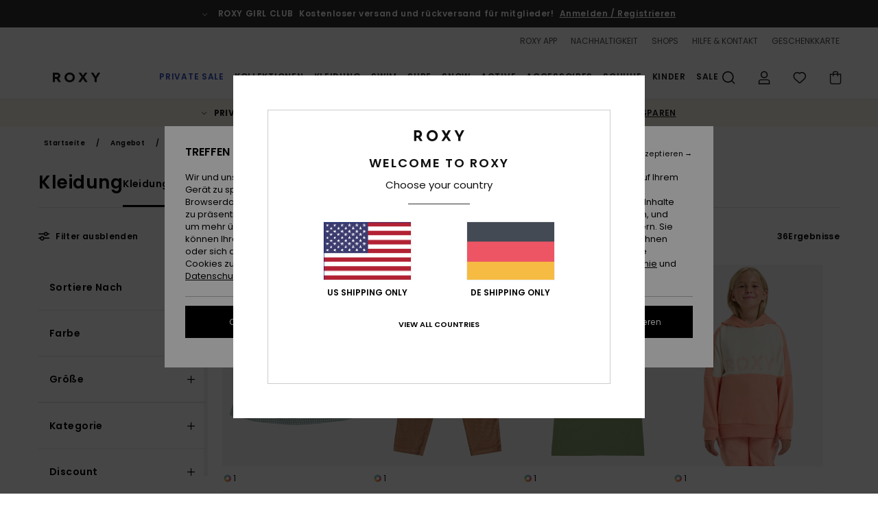

--- FILE ---
content_type: text/html; charset=utf-8
request_url: https://www.google.com/recaptcha/api2/anchor?ar=1&k=6LdoFR4hAAAAADhBU-mMrN55eh9kmcCPlysTvioH&co=aHR0cHM6Ly93d3cucm94eS1nZXJtYW55LmRlOjQ0Mw..&hl=en&v=7gg7H51Q-naNfhmCP3_R47ho&size=invisible&anchor-ms=20000&execute-ms=30000&cb=bjusdlj9gqf5
body_size: 48191
content:
<!DOCTYPE HTML><html dir="ltr" lang="en"><head><meta http-equiv="Content-Type" content="text/html; charset=UTF-8">
<meta http-equiv="X-UA-Compatible" content="IE=edge">
<title>reCAPTCHA</title>
<style type="text/css">
/* cyrillic-ext */
@font-face {
  font-family: 'Roboto';
  font-style: normal;
  font-weight: 400;
  font-stretch: 100%;
  src: url(//fonts.gstatic.com/s/roboto/v48/KFO7CnqEu92Fr1ME7kSn66aGLdTylUAMa3GUBHMdazTgWw.woff2) format('woff2');
  unicode-range: U+0460-052F, U+1C80-1C8A, U+20B4, U+2DE0-2DFF, U+A640-A69F, U+FE2E-FE2F;
}
/* cyrillic */
@font-face {
  font-family: 'Roboto';
  font-style: normal;
  font-weight: 400;
  font-stretch: 100%;
  src: url(//fonts.gstatic.com/s/roboto/v48/KFO7CnqEu92Fr1ME7kSn66aGLdTylUAMa3iUBHMdazTgWw.woff2) format('woff2');
  unicode-range: U+0301, U+0400-045F, U+0490-0491, U+04B0-04B1, U+2116;
}
/* greek-ext */
@font-face {
  font-family: 'Roboto';
  font-style: normal;
  font-weight: 400;
  font-stretch: 100%;
  src: url(//fonts.gstatic.com/s/roboto/v48/KFO7CnqEu92Fr1ME7kSn66aGLdTylUAMa3CUBHMdazTgWw.woff2) format('woff2');
  unicode-range: U+1F00-1FFF;
}
/* greek */
@font-face {
  font-family: 'Roboto';
  font-style: normal;
  font-weight: 400;
  font-stretch: 100%;
  src: url(//fonts.gstatic.com/s/roboto/v48/KFO7CnqEu92Fr1ME7kSn66aGLdTylUAMa3-UBHMdazTgWw.woff2) format('woff2');
  unicode-range: U+0370-0377, U+037A-037F, U+0384-038A, U+038C, U+038E-03A1, U+03A3-03FF;
}
/* math */
@font-face {
  font-family: 'Roboto';
  font-style: normal;
  font-weight: 400;
  font-stretch: 100%;
  src: url(//fonts.gstatic.com/s/roboto/v48/KFO7CnqEu92Fr1ME7kSn66aGLdTylUAMawCUBHMdazTgWw.woff2) format('woff2');
  unicode-range: U+0302-0303, U+0305, U+0307-0308, U+0310, U+0312, U+0315, U+031A, U+0326-0327, U+032C, U+032F-0330, U+0332-0333, U+0338, U+033A, U+0346, U+034D, U+0391-03A1, U+03A3-03A9, U+03B1-03C9, U+03D1, U+03D5-03D6, U+03F0-03F1, U+03F4-03F5, U+2016-2017, U+2034-2038, U+203C, U+2040, U+2043, U+2047, U+2050, U+2057, U+205F, U+2070-2071, U+2074-208E, U+2090-209C, U+20D0-20DC, U+20E1, U+20E5-20EF, U+2100-2112, U+2114-2115, U+2117-2121, U+2123-214F, U+2190, U+2192, U+2194-21AE, U+21B0-21E5, U+21F1-21F2, U+21F4-2211, U+2213-2214, U+2216-22FF, U+2308-230B, U+2310, U+2319, U+231C-2321, U+2336-237A, U+237C, U+2395, U+239B-23B7, U+23D0, U+23DC-23E1, U+2474-2475, U+25AF, U+25B3, U+25B7, U+25BD, U+25C1, U+25CA, U+25CC, U+25FB, U+266D-266F, U+27C0-27FF, U+2900-2AFF, U+2B0E-2B11, U+2B30-2B4C, U+2BFE, U+3030, U+FF5B, U+FF5D, U+1D400-1D7FF, U+1EE00-1EEFF;
}
/* symbols */
@font-face {
  font-family: 'Roboto';
  font-style: normal;
  font-weight: 400;
  font-stretch: 100%;
  src: url(//fonts.gstatic.com/s/roboto/v48/KFO7CnqEu92Fr1ME7kSn66aGLdTylUAMaxKUBHMdazTgWw.woff2) format('woff2');
  unicode-range: U+0001-000C, U+000E-001F, U+007F-009F, U+20DD-20E0, U+20E2-20E4, U+2150-218F, U+2190, U+2192, U+2194-2199, U+21AF, U+21E6-21F0, U+21F3, U+2218-2219, U+2299, U+22C4-22C6, U+2300-243F, U+2440-244A, U+2460-24FF, U+25A0-27BF, U+2800-28FF, U+2921-2922, U+2981, U+29BF, U+29EB, U+2B00-2BFF, U+4DC0-4DFF, U+FFF9-FFFB, U+10140-1018E, U+10190-1019C, U+101A0, U+101D0-101FD, U+102E0-102FB, U+10E60-10E7E, U+1D2C0-1D2D3, U+1D2E0-1D37F, U+1F000-1F0FF, U+1F100-1F1AD, U+1F1E6-1F1FF, U+1F30D-1F30F, U+1F315, U+1F31C, U+1F31E, U+1F320-1F32C, U+1F336, U+1F378, U+1F37D, U+1F382, U+1F393-1F39F, U+1F3A7-1F3A8, U+1F3AC-1F3AF, U+1F3C2, U+1F3C4-1F3C6, U+1F3CA-1F3CE, U+1F3D4-1F3E0, U+1F3ED, U+1F3F1-1F3F3, U+1F3F5-1F3F7, U+1F408, U+1F415, U+1F41F, U+1F426, U+1F43F, U+1F441-1F442, U+1F444, U+1F446-1F449, U+1F44C-1F44E, U+1F453, U+1F46A, U+1F47D, U+1F4A3, U+1F4B0, U+1F4B3, U+1F4B9, U+1F4BB, U+1F4BF, U+1F4C8-1F4CB, U+1F4D6, U+1F4DA, U+1F4DF, U+1F4E3-1F4E6, U+1F4EA-1F4ED, U+1F4F7, U+1F4F9-1F4FB, U+1F4FD-1F4FE, U+1F503, U+1F507-1F50B, U+1F50D, U+1F512-1F513, U+1F53E-1F54A, U+1F54F-1F5FA, U+1F610, U+1F650-1F67F, U+1F687, U+1F68D, U+1F691, U+1F694, U+1F698, U+1F6AD, U+1F6B2, U+1F6B9-1F6BA, U+1F6BC, U+1F6C6-1F6CF, U+1F6D3-1F6D7, U+1F6E0-1F6EA, U+1F6F0-1F6F3, U+1F6F7-1F6FC, U+1F700-1F7FF, U+1F800-1F80B, U+1F810-1F847, U+1F850-1F859, U+1F860-1F887, U+1F890-1F8AD, U+1F8B0-1F8BB, U+1F8C0-1F8C1, U+1F900-1F90B, U+1F93B, U+1F946, U+1F984, U+1F996, U+1F9E9, U+1FA00-1FA6F, U+1FA70-1FA7C, U+1FA80-1FA89, U+1FA8F-1FAC6, U+1FACE-1FADC, U+1FADF-1FAE9, U+1FAF0-1FAF8, U+1FB00-1FBFF;
}
/* vietnamese */
@font-face {
  font-family: 'Roboto';
  font-style: normal;
  font-weight: 400;
  font-stretch: 100%;
  src: url(//fonts.gstatic.com/s/roboto/v48/KFO7CnqEu92Fr1ME7kSn66aGLdTylUAMa3OUBHMdazTgWw.woff2) format('woff2');
  unicode-range: U+0102-0103, U+0110-0111, U+0128-0129, U+0168-0169, U+01A0-01A1, U+01AF-01B0, U+0300-0301, U+0303-0304, U+0308-0309, U+0323, U+0329, U+1EA0-1EF9, U+20AB;
}
/* latin-ext */
@font-face {
  font-family: 'Roboto';
  font-style: normal;
  font-weight: 400;
  font-stretch: 100%;
  src: url(//fonts.gstatic.com/s/roboto/v48/KFO7CnqEu92Fr1ME7kSn66aGLdTylUAMa3KUBHMdazTgWw.woff2) format('woff2');
  unicode-range: U+0100-02BA, U+02BD-02C5, U+02C7-02CC, U+02CE-02D7, U+02DD-02FF, U+0304, U+0308, U+0329, U+1D00-1DBF, U+1E00-1E9F, U+1EF2-1EFF, U+2020, U+20A0-20AB, U+20AD-20C0, U+2113, U+2C60-2C7F, U+A720-A7FF;
}
/* latin */
@font-face {
  font-family: 'Roboto';
  font-style: normal;
  font-weight: 400;
  font-stretch: 100%;
  src: url(//fonts.gstatic.com/s/roboto/v48/KFO7CnqEu92Fr1ME7kSn66aGLdTylUAMa3yUBHMdazQ.woff2) format('woff2');
  unicode-range: U+0000-00FF, U+0131, U+0152-0153, U+02BB-02BC, U+02C6, U+02DA, U+02DC, U+0304, U+0308, U+0329, U+2000-206F, U+20AC, U+2122, U+2191, U+2193, U+2212, U+2215, U+FEFF, U+FFFD;
}
/* cyrillic-ext */
@font-face {
  font-family: 'Roboto';
  font-style: normal;
  font-weight: 500;
  font-stretch: 100%;
  src: url(//fonts.gstatic.com/s/roboto/v48/KFO7CnqEu92Fr1ME7kSn66aGLdTylUAMa3GUBHMdazTgWw.woff2) format('woff2');
  unicode-range: U+0460-052F, U+1C80-1C8A, U+20B4, U+2DE0-2DFF, U+A640-A69F, U+FE2E-FE2F;
}
/* cyrillic */
@font-face {
  font-family: 'Roboto';
  font-style: normal;
  font-weight: 500;
  font-stretch: 100%;
  src: url(//fonts.gstatic.com/s/roboto/v48/KFO7CnqEu92Fr1ME7kSn66aGLdTylUAMa3iUBHMdazTgWw.woff2) format('woff2');
  unicode-range: U+0301, U+0400-045F, U+0490-0491, U+04B0-04B1, U+2116;
}
/* greek-ext */
@font-face {
  font-family: 'Roboto';
  font-style: normal;
  font-weight: 500;
  font-stretch: 100%;
  src: url(//fonts.gstatic.com/s/roboto/v48/KFO7CnqEu92Fr1ME7kSn66aGLdTylUAMa3CUBHMdazTgWw.woff2) format('woff2');
  unicode-range: U+1F00-1FFF;
}
/* greek */
@font-face {
  font-family: 'Roboto';
  font-style: normal;
  font-weight: 500;
  font-stretch: 100%;
  src: url(//fonts.gstatic.com/s/roboto/v48/KFO7CnqEu92Fr1ME7kSn66aGLdTylUAMa3-UBHMdazTgWw.woff2) format('woff2');
  unicode-range: U+0370-0377, U+037A-037F, U+0384-038A, U+038C, U+038E-03A1, U+03A3-03FF;
}
/* math */
@font-face {
  font-family: 'Roboto';
  font-style: normal;
  font-weight: 500;
  font-stretch: 100%;
  src: url(//fonts.gstatic.com/s/roboto/v48/KFO7CnqEu92Fr1ME7kSn66aGLdTylUAMawCUBHMdazTgWw.woff2) format('woff2');
  unicode-range: U+0302-0303, U+0305, U+0307-0308, U+0310, U+0312, U+0315, U+031A, U+0326-0327, U+032C, U+032F-0330, U+0332-0333, U+0338, U+033A, U+0346, U+034D, U+0391-03A1, U+03A3-03A9, U+03B1-03C9, U+03D1, U+03D5-03D6, U+03F0-03F1, U+03F4-03F5, U+2016-2017, U+2034-2038, U+203C, U+2040, U+2043, U+2047, U+2050, U+2057, U+205F, U+2070-2071, U+2074-208E, U+2090-209C, U+20D0-20DC, U+20E1, U+20E5-20EF, U+2100-2112, U+2114-2115, U+2117-2121, U+2123-214F, U+2190, U+2192, U+2194-21AE, U+21B0-21E5, U+21F1-21F2, U+21F4-2211, U+2213-2214, U+2216-22FF, U+2308-230B, U+2310, U+2319, U+231C-2321, U+2336-237A, U+237C, U+2395, U+239B-23B7, U+23D0, U+23DC-23E1, U+2474-2475, U+25AF, U+25B3, U+25B7, U+25BD, U+25C1, U+25CA, U+25CC, U+25FB, U+266D-266F, U+27C0-27FF, U+2900-2AFF, U+2B0E-2B11, U+2B30-2B4C, U+2BFE, U+3030, U+FF5B, U+FF5D, U+1D400-1D7FF, U+1EE00-1EEFF;
}
/* symbols */
@font-face {
  font-family: 'Roboto';
  font-style: normal;
  font-weight: 500;
  font-stretch: 100%;
  src: url(//fonts.gstatic.com/s/roboto/v48/KFO7CnqEu92Fr1ME7kSn66aGLdTylUAMaxKUBHMdazTgWw.woff2) format('woff2');
  unicode-range: U+0001-000C, U+000E-001F, U+007F-009F, U+20DD-20E0, U+20E2-20E4, U+2150-218F, U+2190, U+2192, U+2194-2199, U+21AF, U+21E6-21F0, U+21F3, U+2218-2219, U+2299, U+22C4-22C6, U+2300-243F, U+2440-244A, U+2460-24FF, U+25A0-27BF, U+2800-28FF, U+2921-2922, U+2981, U+29BF, U+29EB, U+2B00-2BFF, U+4DC0-4DFF, U+FFF9-FFFB, U+10140-1018E, U+10190-1019C, U+101A0, U+101D0-101FD, U+102E0-102FB, U+10E60-10E7E, U+1D2C0-1D2D3, U+1D2E0-1D37F, U+1F000-1F0FF, U+1F100-1F1AD, U+1F1E6-1F1FF, U+1F30D-1F30F, U+1F315, U+1F31C, U+1F31E, U+1F320-1F32C, U+1F336, U+1F378, U+1F37D, U+1F382, U+1F393-1F39F, U+1F3A7-1F3A8, U+1F3AC-1F3AF, U+1F3C2, U+1F3C4-1F3C6, U+1F3CA-1F3CE, U+1F3D4-1F3E0, U+1F3ED, U+1F3F1-1F3F3, U+1F3F5-1F3F7, U+1F408, U+1F415, U+1F41F, U+1F426, U+1F43F, U+1F441-1F442, U+1F444, U+1F446-1F449, U+1F44C-1F44E, U+1F453, U+1F46A, U+1F47D, U+1F4A3, U+1F4B0, U+1F4B3, U+1F4B9, U+1F4BB, U+1F4BF, U+1F4C8-1F4CB, U+1F4D6, U+1F4DA, U+1F4DF, U+1F4E3-1F4E6, U+1F4EA-1F4ED, U+1F4F7, U+1F4F9-1F4FB, U+1F4FD-1F4FE, U+1F503, U+1F507-1F50B, U+1F50D, U+1F512-1F513, U+1F53E-1F54A, U+1F54F-1F5FA, U+1F610, U+1F650-1F67F, U+1F687, U+1F68D, U+1F691, U+1F694, U+1F698, U+1F6AD, U+1F6B2, U+1F6B9-1F6BA, U+1F6BC, U+1F6C6-1F6CF, U+1F6D3-1F6D7, U+1F6E0-1F6EA, U+1F6F0-1F6F3, U+1F6F7-1F6FC, U+1F700-1F7FF, U+1F800-1F80B, U+1F810-1F847, U+1F850-1F859, U+1F860-1F887, U+1F890-1F8AD, U+1F8B0-1F8BB, U+1F8C0-1F8C1, U+1F900-1F90B, U+1F93B, U+1F946, U+1F984, U+1F996, U+1F9E9, U+1FA00-1FA6F, U+1FA70-1FA7C, U+1FA80-1FA89, U+1FA8F-1FAC6, U+1FACE-1FADC, U+1FADF-1FAE9, U+1FAF0-1FAF8, U+1FB00-1FBFF;
}
/* vietnamese */
@font-face {
  font-family: 'Roboto';
  font-style: normal;
  font-weight: 500;
  font-stretch: 100%;
  src: url(//fonts.gstatic.com/s/roboto/v48/KFO7CnqEu92Fr1ME7kSn66aGLdTylUAMa3OUBHMdazTgWw.woff2) format('woff2');
  unicode-range: U+0102-0103, U+0110-0111, U+0128-0129, U+0168-0169, U+01A0-01A1, U+01AF-01B0, U+0300-0301, U+0303-0304, U+0308-0309, U+0323, U+0329, U+1EA0-1EF9, U+20AB;
}
/* latin-ext */
@font-face {
  font-family: 'Roboto';
  font-style: normal;
  font-weight: 500;
  font-stretch: 100%;
  src: url(//fonts.gstatic.com/s/roboto/v48/KFO7CnqEu92Fr1ME7kSn66aGLdTylUAMa3KUBHMdazTgWw.woff2) format('woff2');
  unicode-range: U+0100-02BA, U+02BD-02C5, U+02C7-02CC, U+02CE-02D7, U+02DD-02FF, U+0304, U+0308, U+0329, U+1D00-1DBF, U+1E00-1E9F, U+1EF2-1EFF, U+2020, U+20A0-20AB, U+20AD-20C0, U+2113, U+2C60-2C7F, U+A720-A7FF;
}
/* latin */
@font-face {
  font-family: 'Roboto';
  font-style: normal;
  font-weight: 500;
  font-stretch: 100%;
  src: url(//fonts.gstatic.com/s/roboto/v48/KFO7CnqEu92Fr1ME7kSn66aGLdTylUAMa3yUBHMdazQ.woff2) format('woff2');
  unicode-range: U+0000-00FF, U+0131, U+0152-0153, U+02BB-02BC, U+02C6, U+02DA, U+02DC, U+0304, U+0308, U+0329, U+2000-206F, U+20AC, U+2122, U+2191, U+2193, U+2212, U+2215, U+FEFF, U+FFFD;
}
/* cyrillic-ext */
@font-face {
  font-family: 'Roboto';
  font-style: normal;
  font-weight: 900;
  font-stretch: 100%;
  src: url(//fonts.gstatic.com/s/roboto/v48/KFO7CnqEu92Fr1ME7kSn66aGLdTylUAMa3GUBHMdazTgWw.woff2) format('woff2');
  unicode-range: U+0460-052F, U+1C80-1C8A, U+20B4, U+2DE0-2DFF, U+A640-A69F, U+FE2E-FE2F;
}
/* cyrillic */
@font-face {
  font-family: 'Roboto';
  font-style: normal;
  font-weight: 900;
  font-stretch: 100%;
  src: url(//fonts.gstatic.com/s/roboto/v48/KFO7CnqEu92Fr1ME7kSn66aGLdTylUAMa3iUBHMdazTgWw.woff2) format('woff2');
  unicode-range: U+0301, U+0400-045F, U+0490-0491, U+04B0-04B1, U+2116;
}
/* greek-ext */
@font-face {
  font-family: 'Roboto';
  font-style: normal;
  font-weight: 900;
  font-stretch: 100%;
  src: url(//fonts.gstatic.com/s/roboto/v48/KFO7CnqEu92Fr1ME7kSn66aGLdTylUAMa3CUBHMdazTgWw.woff2) format('woff2');
  unicode-range: U+1F00-1FFF;
}
/* greek */
@font-face {
  font-family: 'Roboto';
  font-style: normal;
  font-weight: 900;
  font-stretch: 100%;
  src: url(//fonts.gstatic.com/s/roboto/v48/KFO7CnqEu92Fr1ME7kSn66aGLdTylUAMa3-UBHMdazTgWw.woff2) format('woff2');
  unicode-range: U+0370-0377, U+037A-037F, U+0384-038A, U+038C, U+038E-03A1, U+03A3-03FF;
}
/* math */
@font-face {
  font-family: 'Roboto';
  font-style: normal;
  font-weight: 900;
  font-stretch: 100%;
  src: url(//fonts.gstatic.com/s/roboto/v48/KFO7CnqEu92Fr1ME7kSn66aGLdTylUAMawCUBHMdazTgWw.woff2) format('woff2');
  unicode-range: U+0302-0303, U+0305, U+0307-0308, U+0310, U+0312, U+0315, U+031A, U+0326-0327, U+032C, U+032F-0330, U+0332-0333, U+0338, U+033A, U+0346, U+034D, U+0391-03A1, U+03A3-03A9, U+03B1-03C9, U+03D1, U+03D5-03D6, U+03F0-03F1, U+03F4-03F5, U+2016-2017, U+2034-2038, U+203C, U+2040, U+2043, U+2047, U+2050, U+2057, U+205F, U+2070-2071, U+2074-208E, U+2090-209C, U+20D0-20DC, U+20E1, U+20E5-20EF, U+2100-2112, U+2114-2115, U+2117-2121, U+2123-214F, U+2190, U+2192, U+2194-21AE, U+21B0-21E5, U+21F1-21F2, U+21F4-2211, U+2213-2214, U+2216-22FF, U+2308-230B, U+2310, U+2319, U+231C-2321, U+2336-237A, U+237C, U+2395, U+239B-23B7, U+23D0, U+23DC-23E1, U+2474-2475, U+25AF, U+25B3, U+25B7, U+25BD, U+25C1, U+25CA, U+25CC, U+25FB, U+266D-266F, U+27C0-27FF, U+2900-2AFF, U+2B0E-2B11, U+2B30-2B4C, U+2BFE, U+3030, U+FF5B, U+FF5D, U+1D400-1D7FF, U+1EE00-1EEFF;
}
/* symbols */
@font-face {
  font-family: 'Roboto';
  font-style: normal;
  font-weight: 900;
  font-stretch: 100%;
  src: url(//fonts.gstatic.com/s/roboto/v48/KFO7CnqEu92Fr1ME7kSn66aGLdTylUAMaxKUBHMdazTgWw.woff2) format('woff2');
  unicode-range: U+0001-000C, U+000E-001F, U+007F-009F, U+20DD-20E0, U+20E2-20E4, U+2150-218F, U+2190, U+2192, U+2194-2199, U+21AF, U+21E6-21F0, U+21F3, U+2218-2219, U+2299, U+22C4-22C6, U+2300-243F, U+2440-244A, U+2460-24FF, U+25A0-27BF, U+2800-28FF, U+2921-2922, U+2981, U+29BF, U+29EB, U+2B00-2BFF, U+4DC0-4DFF, U+FFF9-FFFB, U+10140-1018E, U+10190-1019C, U+101A0, U+101D0-101FD, U+102E0-102FB, U+10E60-10E7E, U+1D2C0-1D2D3, U+1D2E0-1D37F, U+1F000-1F0FF, U+1F100-1F1AD, U+1F1E6-1F1FF, U+1F30D-1F30F, U+1F315, U+1F31C, U+1F31E, U+1F320-1F32C, U+1F336, U+1F378, U+1F37D, U+1F382, U+1F393-1F39F, U+1F3A7-1F3A8, U+1F3AC-1F3AF, U+1F3C2, U+1F3C4-1F3C6, U+1F3CA-1F3CE, U+1F3D4-1F3E0, U+1F3ED, U+1F3F1-1F3F3, U+1F3F5-1F3F7, U+1F408, U+1F415, U+1F41F, U+1F426, U+1F43F, U+1F441-1F442, U+1F444, U+1F446-1F449, U+1F44C-1F44E, U+1F453, U+1F46A, U+1F47D, U+1F4A3, U+1F4B0, U+1F4B3, U+1F4B9, U+1F4BB, U+1F4BF, U+1F4C8-1F4CB, U+1F4D6, U+1F4DA, U+1F4DF, U+1F4E3-1F4E6, U+1F4EA-1F4ED, U+1F4F7, U+1F4F9-1F4FB, U+1F4FD-1F4FE, U+1F503, U+1F507-1F50B, U+1F50D, U+1F512-1F513, U+1F53E-1F54A, U+1F54F-1F5FA, U+1F610, U+1F650-1F67F, U+1F687, U+1F68D, U+1F691, U+1F694, U+1F698, U+1F6AD, U+1F6B2, U+1F6B9-1F6BA, U+1F6BC, U+1F6C6-1F6CF, U+1F6D3-1F6D7, U+1F6E0-1F6EA, U+1F6F0-1F6F3, U+1F6F7-1F6FC, U+1F700-1F7FF, U+1F800-1F80B, U+1F810-1F847, U+1F850-1F859, U+1F860-1F887, U+1F890-1F8AD, U+1F8B0-1F8BB, U+1F8C0-1F8C1, U+1F900-1F90B, U+1F93B, U+1F946, U+1F984, U+1F996, U+1F9E9, U+1FA00-1FA6F, U+1FA70-1FA7C, U+1FA80-1FA89, U+1FA8F-1FAC6, U+1FACE-1FADC, U+1FADF-1FAE9, U+1FAF0-1FAF8, U+1FB00-1FBFF;
}
/* vietnamese */
@font-face {
  font-family: 'Roboto';
  font-style: normal;
  font-weight: 900;
  font-stretch: 100%;
  src: url(//fonts.gstatic.com/s/roboto/v48/KFO7CnqEu92Fr1ME7kSn66aGLdTylUAMa3OUBHMdazTgWw.woff2) format('woff2');
  unicode-range: U+0102-0103, U+0110-0111, U+0128-0129, U+0168-0169, U+01A0-01A1, U+01AF-01B0, U+0300-0301, U+0303-0304, U+0308-0309, U+0323, U+0329, U+1EA0-1EF9, U+20AB;
}
/* latin-ext */
@font-face {
  font-family: 'Roboto';
  font-style: normal;
  font-weight: 900;
  font-stretch: 100%;
  src: url(//fonts.gstatic.com/s/roboto/v48/KFO7CnqEu92Fr1ME7kSn66aGLdTylUAMa3KUBHMdazTgWw.woff2) format('woff2');
  unicode-range: U+0100-02BA, U+02BD-02C5, U+02C7-02CC, U+02CE-02D7, U+02DD-02FF, U+0304, U+0308, U+0329, U+1D00-1DBF, U+1E00-1E9F, U+1EF2-1EFF, U+2020, U+20A0-20AB, U+20AD-20C0, U+2113, U+2C60-2C7F, U+A720-A7FF;
}
/* latin */
@font-face {
  font-family: 'Roboto';
  font-style: normal;
  font-weight: 900;
  font-stretch: 100%;
  src: url(//fonts.gstatic.com/s/roboto/v48/KFO7CnqEu92Fr1ME7kSn66aGLdTylUAMa3yUBHMdazQ.woff2) format('woff2');
  unicode-range: U+0000-00FF, U+0131, U+0152-0153, U+02BB-02BC, U+02C6, U+02DA, U+02DC, U+0304, U+0308, U+0329, U+2000-206F, U+20AC, U+2122, U+2191, U+2193, U+2212, U+2215, U+FEFF, U+FFFD;
}

</style>
<link rel="stylesheet" type="text/css" href="https://www.gstatic.com/recaptcha/releases/7gg7H51Q-naNfhmCP3_R47ho/styles__ltr.css">
<script nonce="8HFmiy-_cn3gQqVsM0sE8A" type="text/javascript">window['__recaptcha_api'] = 'https://www.google.com/recaptcha/api2/';</script>
<script type="text/javascript" src="https://www.gstatic.com/recaptcha/releases/7gg7H51Q-naNfhmCP3_R47ho/recaptcha__en.js" nonce="8HFmiy-_cn3gQqVsM0sE8A">
      
    </script></head>
<body><div id="rc-anchor-alert" class="rc-anchor-alert"></div>
<input type="hidden" id="recaptcha-token" value="[base64]">
<script type="text/javascript" nonce="8HFmiy-_cn3gQqVsM0sE8A">
      recaptcha.anchor.Main.init("[\x22ainput\x22,[\x22bgdata\x22,\x22\x22,\[base64]/[base64]/[base64]/[base64]/cjw8ejpyPj4+eil9Y2F0Y2gobCl7dGhyb3cgbDt9fSxIPWZ1bmN0aW9uKHcsdCx6KXtpZih3PT0xOTR8fHc9PTIwOCl0LnZbd10/dC52W3ddLmNvbmNhdCh6KTp0LnZbd109b2Yoeix0KTtlbHNle2lmKHQuYkImJnchPTMxNylyZXR1cm47dz09NjZ8fHc9PTEyMnx8dz09NDcwfHx3PT00NHx8dz09NDE2fHx3PT0zOTd8fHc9PTQyMXx8dz09Njh8fHc9PTcwfHx3PT0xODQ/[base64]/[base64]/[base64]/bmV3IGRbVl0oSlswXSk6cD09Mj9uZXcgZFtWXShKWzBdLEpbMV0pOnA9PTM/bmV3IGRbVl0oSlswXSxKWzFdLEpbMl0pOnA9PTQ/[base64]/[base64]/[base64]/[base64]\x22,\[base64]\\u003d\\u003d\x22,\x22w7orw6EhesKUw406NXzDrCNawoYHw7rCpsOiJRs+QsOVHxnDj2zCnSFOFTshwqRnworCjzzDvCDDnUptwofCkVnDg2JIwr8VwpPCqwPDjMK0w6UTFEYRIcKCw5/Cn8Oiw7bDhsOVwp/Cpm8cTsO6w6pYw6fDscK6H0tiwq3DtE49a8KWw6zCp8OIGsOvwrA9JMOpEsKnTmlDw4Q7AsOsw5TDgQnCusOASBATYAUxw6/CkxxHwrLDvxJWQ8K0wpZUVsOFw7XDiEnDm8OmwrvDqlxZKDbDp8KHJUHDhVRzOTfDpcOCwpPDj8OjwofCuD3CocKKNhHCmcKBwooaw4jDkn5nw6IAAcKrdcKXwqzDrsKteF1rw4jDiRYcVTxibcKRw75TY8O5wpfCmVrDpwVsecOoMgfCscOHwpTDtsK/woLDt1tUdAYyTR5TBsK2w4ZJXHDDtsKkHcKJRRDCkx7ChQDCl8Oww4jCjjfDu8Kqwr3CsMOuI8OzI8OkOU/Ct24BbcKmw4DDg8K8woHDiMK9w4Vtwq1Cw57DlcKxZMKUwo/Ck2jCnsKYd3DDjcOkwrInAh7CrMKYBsOrD8KWw5fCv8KvXgXCv17CsMKBw4krwrBDw4t0cn87LDpywoTCnCHDpBtqRA5Qw4QiVRAtOsOZJ3Npw4I0HhgGwrYheMKlbsKKRivDlm/DnsKnw73DuXjChcOzMzMCA2nCnsKTw67DosKtecOXL8Otw4TCt0vDhMKwHEXCgMKiH8O9wqjDnMONTA/CsDXDs1rDnMOCUcOKeMOPVcOgwrM1G8OlwqHCncO/[base64]/[base64]/CjcKxIMO8wpILwoN7wqxOwptywrHDgkfCsVPDkR/DmT7CrxtOFcOdB8K3YFvDoAPDuhgsHsKuwrXCksKCw5YLZMOcAMKWwpDCnsKPBXTDnMOGwrwYwr1jw4DCmcODVWDCscK7B8OSw4TCssKCwqQKwpcUKy3DssK+fXrCqBnCtXgzPEVRJsOBw53CnHl/AGPDicKeI8O/[base64]/wrYFwrptwodxDcOMwrbDgAg3XsK3w6g/N8OXDsOdWsKRbCNaGcKSJ8OwQ3gibVltw69tw5bDhn19XcKTM3Q/wqJcE3LCnjTDtsOfwqc0w6PCmsKWwqPCpVTDqmZhwoUOecKjwp9/w7HDksKcDsKDwqTDpgwbw7ENMsKLw64lQ3kyw63DgsKpJcOEw5YwGCzCv8OONsKpw7DCgMO0w61ZJsOUwqzCo8KILsOnbzjCoMOhwqHDvg/DlTLCkMKBwrzDvMORA8OFwrXCrcKAcWfClHzDpm/DrcOlwoBdwrXCijoAw69QwqxULMKMwovCijDDuMKPGMKFOicHCcKcBxfCvsOvEydHOMKRasKXw61EwrfCvzV5OsO3wrYsZA3DoMKnw6jDsMKlwqY6w4jCvkI6a8KIw5BiXzDDr8OAYsOSwqDDlMOBPsOJc8K/wpRMCU4UwpnDiioMSsKzwqzDtHwRdsKaw69bwoIAXW9LwpEvJTU1w75jwqQKDQcywqjCv8Kvw4QLw7tOJD3CpcO4YTHCh8K5d8OBw4PCgwxSAMKmwqFjw5wfw6xVw4weJkTCjj3Dl8KYecKbw6QgK8KywpTCrMOGwqsgwqETEQ4/wrDDg8OVCBVCSCDCp8Oow4gqw6IKd0MBw4rCosOUwqLDgWLDucONwqkFBsOyZFRRAy1ew47DgE7CrsOLcsORwqIIw7V/[base64]/CnMKQDk7CmBLDpTnCqgdqIMKfBE/DkD5gw6Vow6lAwqfDg0wowqhowoDDlcKLw6plwo3Dh8KmOA9cH8KeacO1EMKmwovCv3/CnRDCswo/wpfCgGDDtkxKTMKlwrrCm8KLw7nDncO7w6XCqMObRMObwq3DrXTDizHDlsOwZ8KuO8KgBghnw5LDlXDDosO2R8O6SsKxYSgTbsO7aMONRiXDvQR/QMKWw7nDk8Oiw7jCnUsuw6Vvw4gaw5sZwp/DmiHCmhkLw4rDiC/[base64]/DgcKLwqYGVg8Yw4nDmMKywoxHw65DBMO6YD0zwqDDgsKfMlvDgyvCuB8GTsOMw5h6TcOhW2Row5LDhwZ3RMKvTsKYwrnDn8OTCMK+wrXDglfCosODDl4HaEplVHXDrS7DqcKEPsK0BMOuVWnDv3oxZwsiAMOjw4lrw7TCu1RSDXJ8SMO4wpp/aV9sdwNjw5FZwqgsdkZfEMKCwpRVwq8UY3wmKH1eIDTCqMOOF1FJwrXCiMKBA8KfTHTDiRjDqTYCViTDgMK/QMKrfMO1wo/DuF7DgjpGw7nDjnbCt8KFwoNnTMOUw4cRwpcZw67Cs8O9w6HDgsOcP8OFCCM3NcK3JkI9b8Kew77DtGvDiMOwwpnCjsORAGDCtgkTc8OgNTjCtMOkMMO7cX3Cp8K1asOYAMKkwrLDiAAkwoMsw4PDscOVwpF9fV7DksOpwq4FFBRFw7RJE8OiGiDDrsOrbmdiw4/CglIPOMOtcnbCl8O4w4/CjinCnGHCgsOWwqfCqGoja8K6QWjCmEfCg8KIw5Epw6rDlsOYwr5UT1PDh3sqwrwLScOmZkEsY8KPwogOH8Ocwr/DpcOINmfCucK8woXCmTDDs8K2w6/DnsK4wo08wo5GaWcSw6fCmQtBLsKDw6PCkcKTXMOmw4/DrMKTwodVa1FkEMO6B8KWwp4ufMOIOcORPsO2w4zCqGHCh3bCu8KjwrTCmcKlwqx9eMKrw5DDnUVcATTCi3spw7UowqkHwofCkwzCosOXw5jDjFRUwr/ClMKpIj3CsMOCw5xCwq3CizV1w5NuwpMZw4dWw5HDg8KqbcOpwqw8wptyM8KPK8OXfQDCnlDDoMOzLMKadsKtwrMCw6orO8OHw70rwrp3w5U5IMKQw6zCpMOecUpHw50VwrjDnMO4BcOVw5nCscOTwp9gwo/[base64]/w6Q1w7nDiMK4w4LDhlQvfhJ0ECl9DynDn8OMw5nCvcKtbS1CUQrCgMKFem1Sw710HmJGw7EedC1+AsKsw43ChjM7U8OoSMOBIMK+wpR1wrDDk053wp3Ct8OJWMKJF8KRfcOiwp4ibyHDjDzDncOkf8OVZF/Dg0gqMihwwpcvw5rDr8K5w6RfRMOQwqlNw5rCmwpQwqzDuijDnMOcGgJlwotTJ3tjw6rCoE7DlcK4B8KfDC0uX8OewrHChQjCqcKcXcKHwojDoEjCpHx6MMKiDkXCpcKMwp08woLDpl/DiGJcw5N7diDCkcOAXcKhw7vDmnZMGRMlZ8KiKcOpNSvCvcKcLsKhw7QaQsKMwpBLOsKuwoAMQ3/DoMO4w53CrsOgw7QmSAtXw5vDt1EsCG/CuTl6wp50wqfDukl0wrBzECRbw5o1wprDhsKNwofDgzc0wrUmEsK+w5YkHsKMwpvCpcKsfMKTw78rXXQaw7XDocOfdhDDisKRw4FYw6HDqnIJw78QUcO+wrXDpMK6B8KSBmHCjitqX0zDkcO/AX3DgVXDvMK/[base64]/DgcK2eyHCpTA/[base64]/DkT0jw6XCtsOtQCg+Q3/DhCs+BFrCkMKAWnLDsSHDk2TCh3oew75fLyrCjcOZVsKww7XCtMKow5PChmU6DMKKFibDscKXw57CvQvCpCzCpsOyOMOHZsKlw5R6wr7Cuj1IGFBbw7pmwrRMD21GUXNVw6gew418w53DnVgiI17CjcKxw6l/w7gHw4XDi8OhwpXDvMK+ccOrTQd3w5pewoA9w7xWw68Kwp/[base64]/Dj2UVdHzDlBNgwoUiO8O9w4siw7JXwrBnw7hjw7AMMsOnw7kYw7rDvjwbPwfCjMK+Z8OGOcOnw6g4IMO5Tw7CoXcXwrbCk2vDlkZgwrA6w6sTXxY3C1/DpzrDnMOdBcOqWz/Di8K0w5EpJwFVwrnClMKcXwTDqiFkw7jDtcKkwo/CgMKTeMKXOWdkSUx3wowBwrFsw58qwrvCp2PCoE7DngguwpzDq2d7w7RqbQ9/w5nCi23Cq8OAPG1VC3HDnDHClsKpNUzCkMO/w55DNh8BwpcMVMKyC8Kwwo1Ww7EydcOzc8Kmw5NCwqnCg1jDmcKQwqYbFMKowqpQfF/ClXxcIMOsWsOdBMO4f8KuZUXDpTnClXrCkHvDiBbDh8K2w61dwpwLwrjCl8KgwrrCkzU0wpcbEsOMw5/[base64]/[base64]/Cs2vDghnCqkvDk0VOw6IwNMOiEyIBwrLDnA5bIF/CintpwrPDsknDvMKpw7zChxsRw63ChyQKwp/Cj8OJwoXDpMKKDXfCuMKCbScZwq0owrIDworDgEPClA/Dq3hGf8KYw4wRWcOXwrMifW7DnsOqFCxjJsKkw53DpQ/ClgYNLF9Xw47CiMO7YMOGw6BjwqBEwoINw48/dsKqw6LCrsOUASHDs8Opw53CmsOgb2zCsMKOwrnCn0/DiDjDnsO9RRITRcKWw4Njw5rDt1bDusOBFMKnYB7Duy3Di8KoIcOnKUcWwrgGc8OJw44GBcOgDRkhwp/Co8OAwrpcwrNgambDglgjwqbDsMKmwq7DusKYwrBTBTbCkcKDLFUMwpLDjMKDWTAJNMOVwp/Cn0nDtMOFWDUBwrnCp8KvYcOkUhPCtMOcw7nDvsKSw6rDvz53w5JQZTlbw6hgVHMUHFDDisO3AD3CkknCmWfDlcOfCmfDg8KlPBDCoW3CnG9zCsO1woPCjV/[base64]/[base64]/[base64]/CmMK3dcKlwpcubnzCtcKyaD8wwo5Rw4/CmMKawr/Du8O2YsKFwp9cPAHDhcOmdMKFYsOwRcKvwq/CnzLCmcKbw6fCukRqK35ew71JUT/CgsK3Ui1rFVxnw6paw7vDjMOXBAjCssOvOE/[base64]/DvMOSwodVC8OTw7vDk8OnBsO0w6PDthPDqjt/XsKRwokhw6IZHsKtwpcdTMK7w6DCvFVyGDrDjB4Qb1lSw6HDpVXCm8K9w43Dqy8ODsKrcF3ClmzDqlXDlhvDhUrClMKqw6fCgwdhwr1IfcOGw63DvTLCj8OCY8OEw7HDuDhgUXTDksOXwpvDkFAyHHvDm8K2e8KSw513woLDpMKLe3vCpH3DmD/ChsKow7jDlVJ0FMOgM8OuC8KDw5IJwrnCowPCvsOuw5UbWMKkb8KNMMK2ZsOhwrlvw7FZw6Jze8OZw77DkMKhwowNwqHDv8OcwrpKwrVMw6AUw7bDngAVw6YswrnDjMKBwr/DpzvCjXrDvBfDuwbDmsOywqvDrsKHwpVGKQ47GE1gbkLCix7DuMOnw63Dt8OYSsKtw7VqLDrCkm4BRz3DnkNJSMOhNMKjJy7CtFrDtiLCtV/DqSDDscO9J31vw7PDkMOtD0zCtsOJRcOqwo47wpjDncOUwrXCgcKJw5jDs8OSFMKSaGjDsMKBbXETw6nDmQfCiMKgDsK/wqRCwqvCpMOIw799wqDChnQfL8OJw4BMV145dmoQVy8fW8ORw4dAdAbDhnDCshcdNGTChcKhwplIVlNjwoMadxl7NRJuw6J2w50twoYZwrDCjQTDkVfCphLCvA7CqEx4GhI1e3TClg5yAMOcwo7DtybCq8Ohb8OrFcO0w6rDi8KuHcK8w64/wpzDmm3Ck8OAfnoiJzF/wpIsBw42w4EuwoNLOsKLHcOtwqcZAGzCjU3DuADCkMKYw5ELZUhDwpzDhMOGBMK8KMOKwobCosKRF3B0JHHCtHbChsOiS8KbdsOyKHTCs8O4F8KqU8KrTcOLw5jDlWHDjwIOUMOuwoLCoDnDmAo+wqnDisOnw43CqsKUEULCv8K2wpsjw5DCmcOaw5/Dum/DssKAwr7DiD/[base64]/CpHDDlsKPw6TCqMKzJjA4w63CusKRwqPCkjJzXcKxw67DoiRbwqDCusKfwrzDuMKwwpjDisKbT8ODw5DChDrCtmnDvUdQwoxQwpnChh4uwpjDu8Kgw6zDsx1oHDQlBsOeY8KBYcO/YcKrUyptwoRlw5Ezwr5gLFPDtRgNFcK0AcKVw7gJwq/Dq8KOZlPCt0kCw44YwoXCvXhTwoY9wqoVLmXDt3h8YmR1w5XDh8OjTsKydXHDl8OFwr5NwpzDncOKBcK/wrV0w5ZTPGA0wqpWUHzCvy7CnHrDrS/DsxXDumJcw5bCnjvDuMOzw5rCkSbCjcOdMVtRwoEsw4QAwrTCmcOXdSYSwr4vwrlwSMK+Y8OzQ8OFV0BBcMKJIz3Cj8OWXMKzRBxdw4/DhcOWw4XDm8KAOmEew7o2Lz3DjF7DucOZL8Kwwq7DoxnDtMOlw4ghw5Q5wqxGwrpjw7LColRjwoc2SyFSwrTDgsKMw5/Ch8KGwrDDnMK0w542YUwsVsOPw58Edg1WIz59FQ3Dj8Oowqk8EMOxw6sgc8OLZ1nCuybDmcKTwqPDkQEPw7LCoy9cCcK/[base64]/DisOlwrvCmWXClB53FMO+LMKnTcOaPcOIw57Dh10kwq7Cq0JAwosqw48pw5/Cm8KSwqbDnU3CgkLDgsOZEQnDjwfCvMOcL1hew5R7wo/DocKLwpleGDvDtMOOR2MkC10GcsOBw64Iw7lqFB4Hw7FUwqLCvsOpw5TDq8OHwr1MMcKAw4dTw6rCu8Otw7hWGsOufGjCi8OQwqsfcMKHw63ChMOGeMK4w6Ftw71yw7dpwoPDhsKkw7sow6TDl2LCgUYIwrPDl2XDqUtRaEnDpXfDrcO8wo/[base64]/DnnZSwoMZABMXCMO8cxHCvUcORsKeHsOuw7PCvhrCtn7Com80wofCmCMYw7nCqGRWKwTDpsO6wr0lwolFYTvDi05DwpXCvFIlGCbDu8O7w7nDvhtXYsKYw7UFw4TCvcK9wrTDosOeGcKFwqQECsOvT8KYQsOoEVZ1woDCtcKnCMK/[base64]/w7cNw7xjP8K4w5cra8KaDMO+wrlDw550eyFdwr/[base64]/[base64]/DuVYfwoFEcBLDhXdnw6gbbwvDkmjDgMK+Qk3DvnjCuEjDrcOcP3AAFi4dwo1Mw59uw69VUyFlw7fCssKbw7XDohQ2wpRjwpjCgcOdwrcIw6fDtMKMdF0+w4VcamwBw7TDkWU5LsOWwq/[base64]/DjsOkRQ5vHsOYL8O1w4bCoXDCo8OjH8OwwpRCw6vCo8KNw4TCoVnDhG7DtsO7w4HCv2LCoWTDrMKIw4Y+w6pJw7dKczUPw77Dk8KVw5U6wqzDtcK/[base64]/wrzCm8OwFHLDim5jPMKZP2Bmw7HCiMOsU1nDglosVMO1wolrfVhDaxzCl8Kcw4NVeMOPBFHClHHDkMK9w40SwowDwpfDvQzCtkU3w6PDr8KRwrtHEMKVSMOqA3fCqsKwFm86wrljGVIMbE/CtMK7wrJ5MFNUM8K5wqrClVXDn8KAw6Nmw5RIwrDDqcK1AVs9aMOtPzTCnBrDtMOrw4VaHETCtMOEaWzDg8KKw7gNw4lQwp8eIlHDt8KJHsKVQ8KwUVdcwqjDhFZkCTvCvVIkCsK/FwhWw5HCrsOgG3nCkMKtIcKbwprCrcOgbMOtwq9gwovDtMOgNsONw5DDjsKjbcKkPXzCrSPChTIDVMKVw5PDiMOWw4sBw7cwLsK+w5ZKfh7DnAFcF8KPHsKDeTkNwqBLXsOrGMKfwqvCl8KGwrVcRATCmsOawozCgxHDoB3DkcOIGMKgwr7DrF/[base64]/Chk7Dt8O3wrTDljvCs8OawoXDmH5hw4w6w6hdw6I8Q1taN8Kzw6sLwprDh8Ozwr/Dt8K2YjrCksKXRxA4VMKsecOBcMKew7JyK8Klw4U6NAbDmMKwwq7CqE5LwpbDkibDm0bCjRQTKk5swq/[base64]/CjcKXY2nCvsOuw6DCqyR3D3oUw4ZUaj/[base64]/CucKQw7LDsMOsW8OxdU4OI2V+wo7CnSUWw6zDo3/CuA4vwo3DjMKVwqzDvj3CksK6CBNVSMKzw4rDqmd/wpnDu8OUwr3DusK3FBHCsDtdBSYfchTDrSnCjjbDmgUwwpE/wrvDucOvaVd5w4rDhcOUw6FpdH/DuMKTfsOGSsO1E8KZwpBoA0Bqw6pGwrDCm0HDmMOaRsK0wr/[base64]/PFbChHYecCPCgDx4RcOFeSjDmTA2elHCqMK3ejHCmGsTwpV1OsOvX8OCw5DDs8O0wrp2wrnCtwLDosKNwpHCuyUOw77CgcObwowXwp8mG8Oqw45cCcO7ezwTwqfCm8Kww6Rnwq9owoDCusKQXsO/OMODNsKHHsK3w7czLg7DpWDDgcKywrw/KsOYIsKbegXDtsKswpcywoPClRnDvXnDkcOBw61Tw7RTH8OPwpHClMOfWcK+csOcwoTDqEQ5w6pKVSBqwrUMwqoSw7ERVzhNwrLCjncwQsKsw5pYw6jDvljCqVY1KHXDgX7CvMOtwpJJwo7CgEvDucO7wp/Cq8OTQSphwqXCtsK7f8O0w53DvzPCu3PCiMK5w5fDtMKfFEbDqkfCtUDDhcKEPsOXYWJkTV8bwq/CjxUFw47DlcOIb8OFw4HDtG9Iw7xPf8KfwoMDMBBmAyDChz7CmF9PbMOnw6RQVsOrwpwAUyPCn0MDw4DCoMKmBsKaeMKQK8Oow4fCmMKvw6NSwrx1YcOtVEzDg1FAw6TDvj3DjjQVw54pD8Ovwp1IwpzDosO+wqwEHBMqwonDt8OlYW/[base64]/CoMO6wp53bUXDr8KLS8OAwoIkw6DCt8O6J8KhKCh+wrwMf1o1w67CpWrDhxTCkcKRw54+NUrCssKGL8O9wqZwJiHCocKxOsKUw5rCssOuAcOdEzkAacOlKD4iw6DCo8KRMcOxw6FaAMKeGwkLFkVyw79lPsOmw53DijXCnSbDgQ83wo7ChcK0w6XCoMOTH8KeexV/wp8Aw6hOIsKtw7E4AzU3wq5ucwlHO8Oxw7PCqMKrWcOMwpDDiiTDtBjCogrCjDsKeMKrw55/wrhAw6cIwoBPwqbCoQbDrF9XFxtKUBjDvcOKTcOid0XDo8KPw5BsGD46DcOlwqQcCSZrwrw1CMKmwoMAWFPCt3LCv8KxwphXbcKnD8OLwrfCk8KCwrsgKsKCW8O2RMKZw6U5asOVAyQBF8K0OhHDh8O/[base64]/DpcOww4xeRMOiLhZKOcOFFi7CtDw3w7waZcKrHMO5wohXZCs2UcKUGlDDtRFjWzHCmULCqwlsVMK/wqHCssKIcDlqwosZwo1Jw7ZNfREWwo0Jwo/CvgLDh8KsPXoxEcORZwkrwoAEWH86UTkcayUWFcKmFsOpZMOIJlnCuQjCs35JwrESdj8swpnDmsKgw7/[base64]/DmcKSwpHCgDfCmsK8aMO8w6c/[base64]/wpzCqsOiMcK/w7ImwqdncR1EwrbDpi0nJ8KJO8OyQm40w5slw6XCj8K+OMOcw6l5F8O1AsKDRQBZwo/DmsKfHMOYCcKJV8OyfsO1YMKTODYFf8Kvwo0bw4/Cr8Kzw4xsADfChsOaw5/CqhtZGjYIwq7Cv3Urw5nDm3HDq8Kywos0VCDCn8KSCQHDlsOZcGnCry/Cn0FPfsKtw6nDmsKNwotecMKSBsKPwo8Uwq/[base64]/w6fDlhJwf8Otw7bDosKHeMO0wonDvcOUw47CmT8Ow79Kwrcyw4BcwrfCt21Iw5IxK0PDgcOaOxjDq2HDv8O7MsONw6Ndw7kEH8OQwoTDhsOpGV/CkBsJBi/Ckz0Bwrg4w5PDtFANOGHCu2YxJcKjbXgyw7sKSW17wp3DocOxHA95w75Mwp9wwrl1OcOiCMKFw7DCk8OawqzDq8OmwqJCwq/CkF5Wwq/Dk37CoMKnJkjDlk7CrsOgC8OSLXI8w6QPw5pzKG7Cj1tWwq06w5xaLF4JdsOeI8OJa8KdFsOmwrhrw5PCsMOrA2bDkw5MwpQ/[base64]/TUcCO8O/wpXCggMTwrHDlMKgw7vDhMOPESN/ZcOWwozCisORQg/CnMO/[base64]/CtMO3w5oOw4HCr8K7OE/DtygHw7XDicObV2phS8OqLmHDlcKawoxSw6rDmMOdwr8awpTDnWsDw6NRwqk3wpgXbmHCnGfCsEXDlFLCmMO7eW/[base64]/CrnpEwrLDoXI4BcKwb8OTe8OCaVjCsCLDtiVewrfDkRDCigAzGkXDm8KvNsOGUBzDomImLMKbwoh3EQfCtTdkw69PwqTCrcOKwo89YVTCmznCiSQLw6HDrjc/[base64]/CksOeDHfCp1l/w4NowoPCtsKTwrHCscK4aQTCkVDCjcKiw5/CsMOUasOzw4gXwrHCosKPIGoDVm0UFMOUwpjCl2DCmnnCoDgwwot8wqnCkcOgGMKVHgfDoVUSecORworCrVlwb18YwqbCpj54w59Wb2PDvR3CgmYWI8KYwpHCn8K3w6cHP1rDusOqwpPCk8O8P8OBUcO8fcKRw5XDjlbDgCvDqMK7NMObMB/CkxJpMsO4wpY6A8OuwpFvP8KLw4sNwodLN8OYwpbDk8K7DDcNw7LDosKhIRfChAbCjMKKUiDDpjhYf3xYw4/[base64]/w4vCsCbCrE3ChcOtw78Je8KBf8K1EXvCliEQw4nCpMOCwr9Mw6vDjsK1wp3DsExPHcOPwqbCnsKPw517BsO1XGjCqMOFIzjCi8KxccK4BwRVckZzw58VWGJXbMOif8Kww6DCjMKuw5YRVsOLQcKiMD9fMsOQw7/DtkHCjW7Cs3XCpnNtGsKvc8ORw4RSw6okwrBJDgzCscKbWgbDq8KrcsKkw6NPw5tiHcKGw5jCvsOPw5LDjwHDk8OSw4/Cv8KrUmbCuGlpZ8OOwpTDjMKQwpBsVDA3PAXCvCdhwq3Cgkw+w5vChcOuw6DCn8OVwqzDg3nDusOTw5bDn0LCunPCj8KLKSxZwr5iUDfCg8Ohw4nCu2TDhVrDo8OaHRV7wo89w7AVegojcEQkXBl7J8KqXcOTIMK+w47Cmy/[base64]/CosOCw5zCsR7DoADDgj3DqsOqwqYQw4ccw6XCtWXCn8KCdMK/woYefHdTw4ktwpJoDlpla8Khw758wqHCuQ0hwqDDuHjCk3HDv3Yhw5PDucKKw6fCjVAMw5Fvwq9NPsO9w77ChsOYwr3Dp8O8U0MEw6PCp8K4aD/ClsOgw4w+wrrDqMKAwpFsW2HDrcKiJiTCp8KIw6hadC9Sw75DH8O3w4PDicOVD0cXwpcpYMOjwq17WiBEw4M6cVXDkMO6RyXDhjAiVcOLw6nCscKiw5zCu8Oiw7MqworDv8KuwqERw5fDncOLw53CoMOjSwUgw7vCjsOmw5PDmCEQGiZuw5LDiMKJMVnDkVLDpMOeSn/ChcO9bMKLwqTDusKPw4bCn8KVw51Yw4w+w7Zzw4HDug3ClUXDhE/DnsKNw7bDiCh5wohDTMKFJcKOPcOPwp/ClcKNK8K/[base64]/QsOSdMOEWsOaw5rCnW7ChHQ0BMOaNkvCvcKuwrbDsDVhwrR4T8OnPcOPw7TDpB18w5fDm3Baw57Co8KywrbDqMOTwr3CmnDDqyldw5fCqgHCpMKXP0YRw7fDtcKVJ0vCisKJw4IeFkTDuV/Cj8K+wqLCjEshwrbDqA/CpcOow7I3wp8fw5TDnxMFE8KTw7bDijghOcKcNsKBOE3Dn8K8T2/CqsKnw6Nowp80P0LCpsO9wr18FMKlwo8JXcOhc8K+GsOYKwZmw7Eqw4IZw4PDhjjCqhnCoMKcwo3CkcKwacK5w43CjkrDtcOeYcKCSUQ0DDoVOcKdwqbCsikvw4TCqwzChAjChAdRwrnDisKSw7RmPVYkw6jCvk7DicKrBGI+w6diW8Kbw58Uwqd/wpzDulbDimtYw5hgwpwxw4fCnMOqwqvDjsOdw6I7acORw7fCsQHDrMO3e2XDv1rCs8OrPBDCs8KiOX/DmcK3w44HUSlFworCt39oY8OLX8KBwo/[base64]/[base64]/GkMgw4XCuMO7w4jDssOlD0EJwrFUwp/CkRJifg3Ds0DCn8OawqnDrzp/HcOeH8OEwonCkG7CpFvDusOxDklYw7hqCDDDncOLTsOPwrXDj1/[base64]/Du3rCvsK/wqpTw7nDq8OwwpEnUsOmJcOawqDDqMKPwqtDEVgbw5NWw4nCgwjCqAIqbTomNFPDtsKjUcKiwqpZVsKUXsKWQ28Xe8Omc0Zewp8/w5MWYcOqTcOywo3DuF7Ch1AURMOiwr3DkUFcesKlB8KrX1EBw5vDn8OzBVnCqMKvw7QYAh/[base64]/CtsOTwrLDhMK7woTDtnU3wp7CrS7CpcKwwohFWA/Ds8KZw4HCrcKYw6F2wpXDtk8gVEXDpQnCikslSlDDsyIdwqPDtRUsM8OLGnBle8KHwpvDrsO+w7HChmMwRsKwKcKXJsOGw7sBM8KCIsKYwr3ChFjCjMKPwoxQw4nDtiYNUSfCgcOdwqEnE0Flwodnw4kbEcKcw6TCtTkLwqcibT/DrMKrwqhqw5bDnMKcZsK+SzNPCxZ7dsO2wq3Ck8OjTRE/w7glwoDCs8OfwpUIw57Djg8Yw5fCn2rCi2jCt8KCwqVXwprCi8Kcw6wjw4nDrsKdwqvDlsO0TMOVFGrDtRdxwoDCg8OAwpBjwrjDjMK/[base64]/w63Cm8OWw7DCjcKdwrjDocK7wqV3QsKjw5/Cr8Odw5AmawPDlHpyLmc7w5xpw4AawqnDrHXCpkcTI1PDo8O5dgrCqXbDs8OtMjHCksOBw63Ct8KkfVx0CiFCe8KYwpEULkPDm2dpw43Cm0xGw6xywqnDssO+fMObw5fCtMK6GnDChcOkDMKpwrV7w7fDpsKLFX/Ds2IfwpjDjEoAacKadl9Lw6rDj8O3w57DvMKEG1PCiGI0DsOsD8KtWsO9w4J+WiDDv8OcwqfCv8OnwpnCncKBw4ApKcKIwpfDt8Olfi7Cm8KFeMOfw7clwobCssKRw7UjMsO/WMO+wpcmwo3CiMK8TmnDusK1w5jDonYPwpRDcMK3wrhNbHXDhcK0E0Zfw5PColZ6wq/Du1fCkgzDixLCrD93wqHDucKbwp/Cn8O0wp4EXsODd8OVQcK/FBHCjsKgeQpPw5fDgEZpw7kGCzRfDWohwqXDlMOswoXCosKQwoNaw4A1Wj8twp5hdRbCpsOfw5PDgcONw6PDmS/Di2s0w7TCrMOIX8OgXSzDr3zDi23CuMKjYy4FTi/CrnzDscOvwrxRTABUwqjDnhw4V0XCiV3DoBVNdWDCnsKof8OnUQpVwpc2J8KswqBpVloVH8OJw7nCpcKMLztew7nCp8KmPlRWasOkEcODVCTCjUoBwp/[base64]/Cj8O8w6rCoMOuIcOUw4VDw6AkHMO+wrzCpUlBRcOwJ8K1wohOKCvCnV/DoQrDhkrDtMOmw7J2w7bDvsO6w6x2CyvCjzjDsRdPw4UafUfCnkrDucKZw4R/IHoDw4rDt8KHw5TCrcKcMhYewoAtwqJaDR1RfMKKfBrDtcOnw5PClcKaw5jDrsOrwrbCgAzCkMO0HBrCoj5KKUhcwqnDvcOaP8ObN8KuMzzDn8KMw5AWQcKbPGlbeMKracKfZRzCoUDDrsOZw5vDpcKvDsO4wpDDncOpw4PDt1dqw6QpwqNNJk41Jxx+wrrDl13Cp3/CihfCuDHDtjvCrCvDtsOWw7EAM23CkFB/GsOewrgYwqjDicKtw6EPw6EwesOxFcKuw6d0HMKow6fCicKdw7I8w7pww4xhwoNLIcOZwqRmKSjClQg7w6rDgCLCiMKrw5Y7F1rCujtBwro4wowyIcOTQMO4wqkvw5xNwqxfwoxCIkfDgA/[base64]/W1zDqXDDuEjCsMOMbhRMYSAbw4bDj0JrIcKFw4B7wrYfwrTDvU/DtMOrKsKFQcOXLsOewo59wrsJa0c5PFhjwpw4w6Ynw5ESRjvDhcKFX8Omw75cwqbCi8KRw6/CsH5kwq/CgsO5DMK7wpTChcKbU3LCn1LDmsKIwofDnMKsc8OtOy7CjMKjwqDCjV/CgMOPbU3CpcK7WBo+w78QwrTDrEDDsjXDtcKQwopDHkDDqgzDtcOnUcKDd8OvXMKAeQzDuCF3wrpHcsKeOyF6Wix+wpLCkcKcIzbDisOGw5jCj8O5X0BmUzjDmsKxTsObVHxZJmodwrvCuD8pw4/DuMOfLTAaw7bCpsKFwqhlw7oXw6nCqVdLw6cDDxZCw4fDk8K8wqbClE/Dihd9UMK6A8OgwonCt8Obw74xQWB/fgo2SsOGT8KtMMOROQDCi8KKb8K2A8K2wqPDsCDCtRE3XWM/w7XDs8OSSg3CgcKkMx/CgsOgfRfDvlXDlE/DilvCpMK/w4Auw4bDgnFPS0zDs8OvbcKnwoBudXDCisK6J2ccwoEEIBgaUGkXw5DCtsOYwoQgwp/CvcO9R8OlL8KgLAjCgMKaCsO4NMOXw7hvQAPCg8OfOMOyCsK6woJ2LjtWwozDrUsDTcOQw6rDtMKCwpZtw4nCny4kIR5QMcO5IsOBw7xKwrUsP8KIRwprwo/CrDHCtnbCpMKkw6LCssKOwoQLw5VHF8Ofw6bCtcKrHUnCkjFEwovDlk5Uw78sQcKqacKSMAsvwr93dsK/w63DqcO8KcO9ecKVwpVZfGTCucKfOcOZRcKqPlYNwoRZw5c8QMO8wqPCs8OkwrkiPcKeby0Gw4sXwpfCgXLDr8OAw5MNwrnDtsK1DsKhJ8K+PhZMwoZ2NQ/Du8KWXxRlw4TDpcKDVsKpfxTCkynDvg1WbcO1VsOZX8K9LMKOe8KSD8KEw5/[base64]/ClcK4wo5vw51twpTDtMONw5zCgR7DpA7DgcOaVTrCmMOcL8Kzw7LDp1XCksKkw4hNLMKpw6swHMKaSMKlwo9LHMKNw6/DpsOAdmvChnHDnAUQwqMlCE1oCEfDkiLDrcKrDQtwwpIUwrlXwqjDgMKmw7BdWcKZw7VxwqMbwpzClyrDiH/[base64]/DkmTDiHgdBh/DvsO/wr5gw7ZSwpzCnl3CscO9bcOiwp46EMOXP8Kqwq/Ds3ZgCcOnZ2rCnCPDk20cE8Okw4jDskEiK8KVwqEXdcOsRhrCr8KjYsKnVMOsLCjCu8OZLMOiHmQvZWTDvMOMIcKZwrBBA3Vjw5ADWsKsw77DqsOwFcKvwoN1UnzDqWXCiFNpCMKlAsOTw4XDjCrDqMKLTMOFOXzCscOzPloISD/ChjLCiMOBw4PDkQTDoR5/w5h8YzAPDENQVsK1wq/DsTzCjSHDssOhw5UswqZXwrwFIcKDUsO0w6lPIDgPQHPDo3I5XMOJwpBzw7XCssOBdsK5wp7ClcOpwqjCiMO5AsKHwqQUdMOiwobCgsOIwpnDssK2w70hVMKIWsOOwpHClsKgw5dGwrHDqMO0WEghHBkEw6d/S1klw5wGw5EoG2rCgMKDw7pzw4t1RjvCkMOwagzCjzIMwrzDgMKHKCrDhQ5Swq3Dt8KFw5/DlsOIwr9SwoJ1OnMTD8OWw7nDplDCv2tAeTXDq8K3TsOEwpDCjMKow7bDosOaw7vClxEEwphIWMOqU8Oww4TDm0UlwoV+RMOxJ8KZw5rCmcOTwpADIsKIwo0OJMKgbBEEw43CrcOGwpTDlA0/TltyE8KNwoLDuSBfw7wdSMOewqV3SsKCw7fDvW5xwocTwoxmwr89wrfCgBvCj8O+Ig/CuGfDn8OPDEjCjMKhYgfCuMKxJBwuw6zDq3HDkcOQC8KsHkDCksKxw43DiMOEwrrDnlI0c1hgHsK0BnwKwohnYsKbwoVfI2Y6w57Cpx5SPD5vw5LDvcO/A8Kjw5djw7VNw7ImwpHDjWlJBzZoJSxWE2nCqcKzHy4OKEnDo3PDpSrDgMOSNgdOOlZ3ZcKCwrHDtHJXNDgJw4/CmMOCMMOuw7IkbcO6MXYyIhXCgMKTBCrCqWZ/RcKEwqXCnsOoPsKBHcOBDQXDrsKcwrfDnj/DrEZsVsK/[base64]/wqbDs8OgeBBjwprDosKww7YlSDTDjsKLw5R2wpbCi8OLN8OmaxZuw7jCk8OYw6dbwpjCv0/ChjABcMO1wpo/RT8/EsKGB8O1wrfDrcOaw7jDvMKDwrNywrnDtMKlAsOpVcKYTkPCl8KywrtawopSwrI7Ul7CpTvCgXlvYMOMSkXDmsKgcMOHfXbCm8OIQcOMcGHDjcO+URHDtBvDkMOjC8K8IxTChMKYeDE9c3J0R8OHPmE+wr1OfcKFwrhDwpbCvm0Mwr/CrMK0w5vDtsK8OcKOTggXEDJ2Vg/DpsONO2QSIsOkclbChMKWw7zCrEALw6TCisKrdnIzw7YwbsKaJMK1HW7CkcKaw70WCBrDlsKXDsK/w5A2wqjDmxPCoEzDvStqw5IDworDhcO0wpo0L3TDlcODwqrDtxxvw5fDqsKRGsK2w73DmQrCnMOmw4nDtMOmwp/Dg8OEwqzCl1bDi8OSw5xgfWNzwpPCkcOxw4HDiSYpPQPChXlJQ8K9cMO/w5fDksOxwpxVwqITKMOZdzbChybDq33Cj8KhZ8Ozw51ZbcOCUsOhwpbCicOIIMKdS8Kyw77Cg24WCsOpazLCnRnDukTDkR8zw60EXl/[base64]/TsKOEyt+IGAAB8OpwpvCigbDoMOPwpPDt07Cs8Klw4oPAXzDv8K5CsKwLXdww4siwqjCmsKDwpXDtsK/w6RPeMOGw6BHWcOdJ3pLaGrCpVfCtT7CrcKrwqrCtsO7wqXDkgEEEMKjQxXDjcKUwrxrE3nDgR/Dn23DpMKIwq7DgcOww7xBMEfCrhfCnll6MsO+w7zDozPDvDvCqUEzDMOmw64MNSoqPsKsw50ww4jCrcOCw7VswqPDqg18wrvChDDCgMKrwpB4RVnCrw/ChmfCozLDhcO7wrh3wobCljhdLsKicSfDrQxVMyTCsyHDlcO5w6LCtMOhwpbDrE3CsFYXU8OMwp/[base64]/[base64]/[base64]/c0LDjMKKwohQwp4vEll5B8O5Tw16wo7CqMO+URAXRn8GGMK0VsO7Bj7DtxQ5WcKsMMK/bFUiwrjDj8KCScO4wpBZJUjDmzogS27Cu8OMw57Dq37Cv0PDuBzCkMOdMU5vbsKiFipnwrVEwrvDu8OTYMKbcMKWeQRMwpLDvlUAGMOJw4PCusKedcKPw7rDtcKKTHdee8O6R8Oaw7TCpGzDicOyeUXCmMK9exHDiMOYeh0ywp5mwpwgwp/CiQ/Dt8Onw5cXeMOUN8O2PsKNWsOwQ8OCRcKaNsK2wrEOwq0rwrk/wrtdYsK0fkPCtsKlai0dSD4vJMOnZcKpA8KNwo5SETfCqivChwfDmMOnw6sgQA7Dl8KTwrnCpcOSwprCs8OMw4psX8KdJwsJwo/[base64]/CkcOHw6/DvsK6wpLCtEIfwr0fK8O1wpEfwrEmworDoyzCk8OGTirDtcOXT2PCnMOSby0kUsO7RcK1wrfCjsOAw5nDohEzAV7DqcKiwpdCwrvCgUDDqMKgw6nCpMOWw7I1\x22],null,[\x22conf\x22,null,\x226LdoFR4hAAAAADhBU-mMrN55eh9kmcCPlysTvioH\x22,0,null,null,null,0,[21,125,63,73,95,87,41,43,42,83,102,105,109,121],[-1442069,471],0,null,null,null,null,0,null,0,null,700,1,null,0,\[base64]/tzcYADoGZWF6dTZkEg4Iiv2INxgAOgVNZklJNBoZCAMSFR0U8JfjNw7/vqUGGcSdCRmc4owCGQ\\u003d\\u003d\x22,0,0,null,null,1,null,0,1],\x22https://www.roxy-germany.de:443\x22,null,[3,1,1],null,null,null,1,3600,[\x22https://www.google.com/intl/en/policies/privacy/\x22,\x22https://www.google.com/intl/en/policies/terms/\x22],\x223ZBKzrVZL5xvS1xsZKeF39MNEiKZo1IzrOFRg8El7Xc\\u003d\x22,1,0,null,1,1766484648249,0,0,[68,1],null,[187,148],\x22RC-Z3y1511wINBliw\x22,null,null,null,null,null,\x220dAFcWeA6JtbVRDEGtPcBB8xNbQbt2F-oF4_8sild2yJ0enoTtsl5Bpz9pQI8IXpK_tW2Dn9eydgH4nNk9F_l8pkrZ5I-hre97oQ\x22,1766567448156]");
    </script></body></html>

--- FILE ---
content_type: text/javascript; charset=utf-8
request_url: https://p.cquotient.com/pebble?tla=aahh-RX-DE&activityType=viewCategory&callback=CQuotient._act_callback0&cookieId=abCp7jcR88Nlhzjn7bxttOBXEf&userId=&emailId=&products=id%3A%3A3616750888453%7C%7Csku%3A%3A%3B%3Bid%3A%3A3616750141800%7C%7Csku%3A%3A%3B%3Bid%3A%3A3616750892153%7C%7Csku%3A%3A%3B%3Bid%3A%3A3616750038490%7C%7Csku%3A%3A%3B%3Bid%3A%3A3616750908472%7C%7Csku%3A%3A%3B%3Bid%3A%3A3616750889153%7C%7Csku%3A%3A%3B%3Bid%3A%3A3616750892887%7C%7Csku%3A%3A%3B%3Bid%3A%3A3616750889481%7C%7Csku%3A%3A%3B%3Bid%3A%3A3616750893228%7C%7Csku%3A%3A%3B%3Bid%3A%3A3616750891231%7C%7Csku%3A%3A%3B%3Bid%3A%3A3616750894478%7C%7Csku%3A%3A%3B%3Bid%3A%3A3616750922010%7C%7Csku%3A%3A%3B%3Bid%3A%3A3616750038766%7C%7Csku%3A%3A%3B%3Bid%3A%3A3616750887920%7C%7Csku%3A%3A%3B%3Bid%3A%3A3616750892504%7C%7Csku%3A%3A%3B%3Bid%3A%3A3616750893099%7C%7Csku%3A%3A%3B%3Bid%3A%3A3616750892221%7C%7Csku%3A%3A%3B%3Bid%3A%3A3616750886473%7C%7Csku%3A%3A%3B%3Bid%3A%3A3616750888064%7C%7Csku%3A%3A%3B%3Bid%3A%3A3616750894430%7C%7Csku%3A%3A%3B%3Bid%3A%3A3616750900247%7C%7Csku%3A%3A%3B%3Bid%3A%3A3616750950877%7C%7Csku%3A%3A%3B%3Bid%3A%3A3616750891200%7C%7Csku%3A%3A%3B%3Bid%3A%3A3616750894546%7C%7Csku%3A%3A%3B%3Bid%3A%3A3616750906263%7C%7Csku%3A%3A%3B%3Bid%3A%3A3616750893693%7C%7Csku%3A%3A%3B%3Bid%3A%3A3616750141947%7C%7Csku%3A%3A%3B%3Bid%3A%3A3616750889375%7C%7Csku%3A%3A%3B%3Bid%3A%3A3616750886992%7C%7Csku%3A%3A%3B%3Bid%3A%3A3616750892047%7C%7Csku%3A%3A%3B%3Bid%3A%3A3616750901282%7C%7Csku%3A%3A%3B%3Bid%3A%3A3616750903156%7C%7Csku%3A%3A%3B%3Bid%3A%3A3616750144825%7C%7Csku%3A%3A%3B%3Bid%3A%3A3616750893501%7C%7Csku%3A%3A%3B%3Bid%3A%3A3616750894331%7C%7Csku%3A%3A%3B%3Bid%3A%3A3616750908038%7C%7Csku%3A%3A&categoryId=good-deals_kids_clothes&refinements=%5B%7B%22name%22%3A%22Category%22%2C%22value%22%3A%22good-deals_kids_clothes%22%7D%5D&personalized=false&sortingRule=rx-categories-soldes&realm=AAHH&siteId=RX-DE&instanceType=prd&queryLocale=de_DE&locale=de_DE&referrer=&currentLocation=https%3A%2F%2Fwww.roxy-germany.de%2Fangebot-kinder-angebot-kleidung%2F&ls=true&_=1766481048492&v=v3.1.3&fbPixelId=__UNKNOWN__
body_size: 270
content:
/**/ typeof CQuotient._act_callback0 === 'function' && CQuotient._act_callback0([{"k":"__cq_uuid","v":"abCp7jcR88Nlhzjn7bxttOBXEf","m":34128000},{"k":"__cq_seg","v":"0~0.00!1~0.00!2~0.00!3~0.00!4~0.00!5~0.00!6~0.00!7~0.00!8~0.00!9~0.00","m":2592000}]);